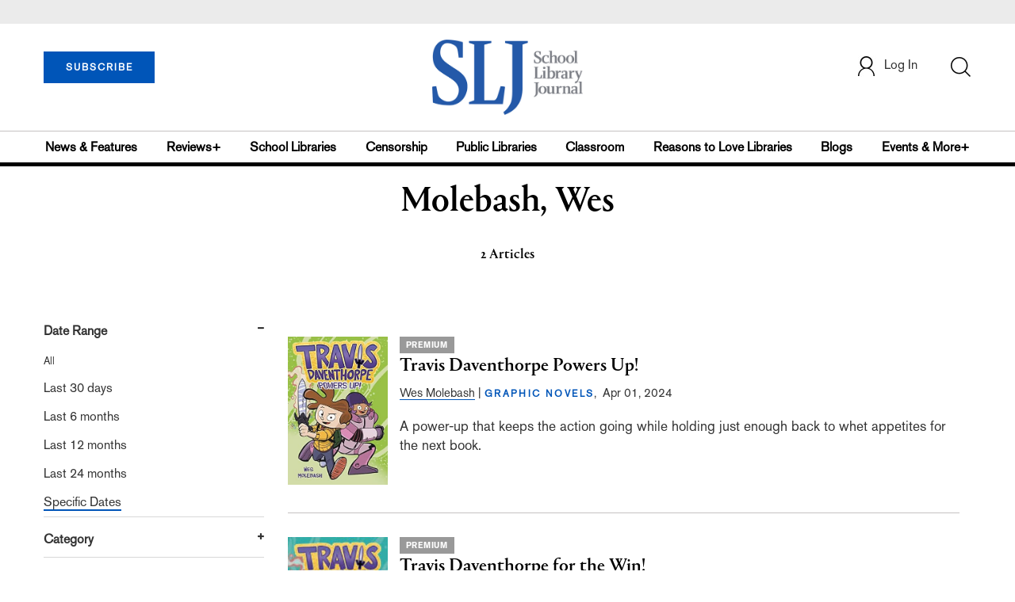

--- FILE ---
content_type: text/html; charset=utf-8
request_url: https://www.google.com/recaptcha/api2/aframe
body_size: -87
content:
<!DOCTYPE HTML><html><head><meta http-equiv="content-type" content="text/html; charset=UTF-8"></head><body><script nonce="ghcSt3JLr_-ugVNuAvQz9w">/** Anti-fraud and anti-abuse applications only. See google.com/recaptcha */ try{var clients={'sodar':'https://pagead2.googlesyndication.com/pagead/sodar?'};window.addEventListener("message",function(a){try{if(a.source===window.parent){var b=JSON.parse(a.data);var c=clients[b['id']];if(c){var d=document.createElement('img');d.src=c+b['params']+'&rc='+(localStorage.getItem("rc::a")?sessionStorage.getItem("rc::b"):"");window.document.body.appendChild(d);sessionStorage.setItem("rc::e",parseInt(sessionStorage.getItem("rc::e")||0)+1);localStorage.setItem("rc::h",'1769105089897');}}}catch(b){}});window.parent.postMessage("_grecaptcha_ready", "*");}catch(b){}</script></body></html>

--- FILE ---
content_type: application/javascript; charset=utf-8
request_url: https://count.personyze.com/stat-track-log-visit.js.php?fr=77&te=0&sr=7792&ld=1&ur=https%3A%2F%2Fwww.schoollibraryjournal.com%2Fauthor%3Fquery%3DMolebash%252C%2520Wes%26category%3Dreview&rf=&id=2030415252&si=0&ss=1769105088&nw=3&st=1&ls=1769105088&rs=0&sy=&bh=&hs=0&dg=&ps=1769105088&ev=0_e_1_8192_%2F%2Fwww.schoollibraryjournal.com%2Fauthor%3Fquery%3DMolebash%252C%2520Wes%5Cacategory%3Dreview&hu=&ao=&pr=&tm=1769105088&pl=Linux%20x86_64&sc=1280x720x24&th=407748147&ck=y&aj=y&jv=n&fl=-1&sl=-1&mp=-1&cn=y&vl=-1&qt=-1
body_size: 332
content:
(function(_S_T) { if (_S_T) {_S_T.log_visit(77, 4603108, {"srch_word":"","ref_type":"direct","country_code":"US","country":"United States","region":"OH","city":"Columbus","latitude":39.962501525878906,"longitude":-83.006103515625,"ip":"3.144.158.50","1_vid":4603108,"1_ref_type":"direct","timezone":0,"current_city":"Columbus","current_state":"OH","current_country":"United States"}, 1, null, [], null, [], [], '489', [], [], null, 1769105089, 1, "[\"Collection Development\",\"Library Journal\",\"Junior Library Guild\",\"Journal Junior Library\",\"Library Journal Junior\"]", 489, "", "URLHASH:7433C70EC00BA74BDA9EB96D2A2B980D");}})(window._S_T || window.parent && parent._S_T)